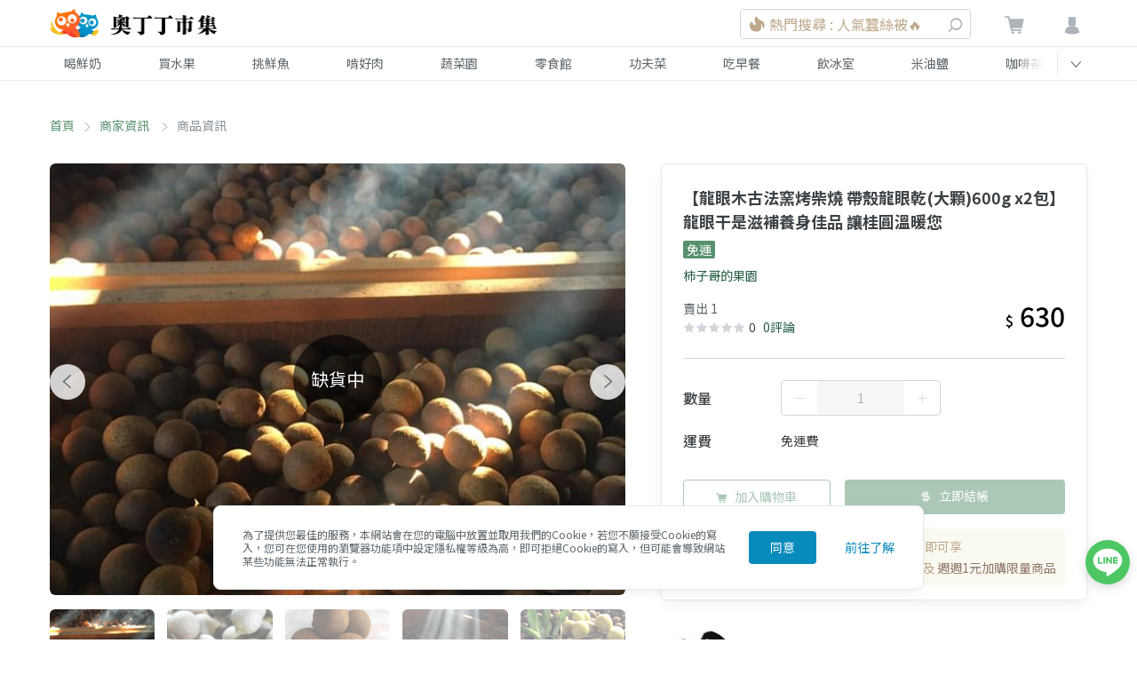

--- FILE ---
content_type: text/html; charset=utf-8
request_url: https://www.google.com/recaptcha/api2/aframe
body_size: 264
content:
<!DOCTYPE HTML><html><head><meta http-equiv="content-type" content="text/html; charset=UTF-8"></head><body><script nonce="gjyHJ1bc-mGx0KflK1DW0g">/** Anti-fraud and anti-abuse applications only. See google.com/recaptcha */ try{var clients={'sodar':'https://pagead2.googlesyndication.com/pagead/sodar?'};window.addEventListener("message",function(a){try{if(a.source===window.parent){var b=JSON.parse(a.data);var c=clients[b['id']];if(c){var d=document.createElement('img');d.src=c+b['params']+'&rc='+(localStorage.getItem("rc::a")?sessionStorage.getItem("rc::b"):"");window.document.body.appendChild(d);sessionStorage.setItem("rc::e",parseInt(sessionStorage.getItem("rc::e")||0)+1);localStorage.setItem("rc::h",'1769111976779');}}}catch(b){}});window.parent.postMessage("_grecaptcha_ready", "*");}catch(b){}</script></body></html>

--- FILE ---
content_type: text/css; charset=UTF-8
request_url: https://market.owlting.com/_nuxt/css/df2fbde.css
body_size: 1409
content:
.dialog__content-container[data-v-756d54e9]{max-height:calc(100vh - 4rem)}@media (min-width:576px){.dialog__content-container[data-v-756d54e9]{max-height:calc(100vh - 10rem)}}.dialog__address-record[data-v-756d54e9]{border-bottom-width:1px;display:flex}.dialog__address-record[data-v-756d54e9]:last-child{border-width:0}.el-radio__label{padding-left:8px}.el-radio__input{margin-top:5px}.form_3dvpK .el-form-item__label{line-height:1.5rem;padding-bottom:.5rem}.form_3dvpK .el-form-item{margin-bottom:1.25rem}.form_3dvpK .el-form-item.is-required:not(.is-no-asterisk) .el-form-item__label:before{content:none}.form-required_3u5mg .el-form-item__label:after{content:"*";color:#57916e}.receive-info_31zN1{--bg-opacity:1;background-color:#fff;background-color:rgba(255,255,255,var(--bg-opacity));border-top-left-radius:0;border-top-right-radius:0;padding:1rem;margin-bottom:.5rem;border-bottom:1px solid #e9edef}@media (min-width:576px){.receive-info_31zN1{border-radius:.25rem;border:1px solid #e9edef}}@media (min-width:992px){.receive-info_31zN1{margin-bottom:1.5rem}}.orderer-info_2INNu{--bg-opacity:1;background-color:#fff;background-color:rgba(255,255,255,var(--bg-opacity));padding:1rem;border-top:1px solid #e9edef;border-bottom:1px solid #e9edef}@media (min-width:576px){.orderer-info_2INNu{border-radius:.25rem;border:1px solid #e9edef}}.receiverForm-input .el-input__inner{font-size:1rem}.form_3AS4x .form-item_2E2PJ{margin-bottom:0}.form_3AS4x .el-form-item__label_3w-po{line-height:20px}.form-required_iiDUQ .el-form-item__label:after{content:"*";color:#57916e}.card_-J51x{--bg-opacity:1;background-color:#fff;background-color:rgba(255,255,255,var(--bg-opacity));padding:1rem;border-top-width:1px;border-bottom-width:1px;border-color:#e9edef}@media (min-width:576px){.card_-J51x{border-radius:.25rem;border-width:1px}}.card__hr_1sKtd{margin-bottom:.75rem;border-top:1px solid #d1d7dd}.card__originFee_1IFxu,.card__shippingFeeDescription_M22gZ{color:#686e74}.card__totalPrice_1KT9s{font-weight:700;font-size:1.125rem;color:#36764f}.card__btn_K9nne{width:100%;--text-opacity:1;color:#fff;color:rgba(255,255,255,var(--text-opacity));border-radius:.25rem;cursor:pointer;margin-top:1rem;background-color:#57916e;padding:1rem .5rem;margin-bottom:.75rem}@media (min-width:576px){.card__btn_K9nne{margin-bottom:0}}.payment__text[data-v-19ad2994]{font-size:1rem;font-weight:400;color:#3c4145}.payment__option--selected[data-v-19ad2994]{background-color:#fafdf8}.payment__option--selected .credit-card-form--open[data-v-19ad2994]{height:340px}@media (min-width:768px){.payment__option--selected .credit-card-form--open[data-v-19ad2994]{height:250px}}.payment__icon[data-v-19ad2994]{height:20px}.payment__icon-linepay[data-v-19ad2994],.payment__icon[data-v-19ad2994]{margin-right:2px}.credit-card-form[data-v-19ad2994]{height:56px}.cancel-btn[data-v-19ad2994]{color:#686e74;border:1px solid #d1d7dd}.payment-form .el-radio{margin:0}.credit-card-form{color:#000}.credit-card-form .el-form-item__label{line-height:1.5rem;padding-bottom:.5rem;font-size:1rem;text-align:left;padding-top:1rem;float:none;color:#3c4145}.credit-card-form .el-form-item{margin-bottom:.25rem}.credit-card-form .el-form-item.is-required:not(.is-no-asterisk) .el-form-item__label:before{content:none}.credit-card-form .el-checkbox__label,.credit-card-form .is-checked .el-checkbox__label{font-size:1rem;white-space:normal}.credit-card-form--required .el-form-item__label:after{content:"*";color:#57916e}@-webkit-keyframes flippx-data-v-07f22cf4{0%,49%{transform:scaleX(1)}50%,to{transform:scaleX(-1)}}@keyframes flippx-data-v-07f22cf4{0%,49%{transform:scaleX(1)}50%,to{transform:scaleX(-1)}}@-webkit-keyframes spin-data-v-07f22cf4{to{transform:rotate(1turn)}}@keyframes spin-data-v-07f22cf4{to{transform:rotate(1turn)}}.icon-loading[data-v-07f22cf4]{width:76px;height:50px;position:relative;z-index:1;-webkit-animation:flippx-data-v-07f22cf4 2s step-start infinite;animation:flippx-data-v-07f22cf4 2s step-start infinite;-webkit-backface-visibility:visible;backface-visibility:visible}.icon-loading[data-v-07f22cf4]:before{inset:0;margin:auto;width:27px;height:27px;background:#7cb38d;transform-origin:-24px 50%;-webkit-animation:spin-data-v-07f22cf4 1s linear infinite;animation:spin-data-v-07f22cf4 1s linear infinite;z-index:2}.icon-loading[data-v-07f22cf4]:after,.icon-loading[data-v-07f22cf4]:before{content:"";position:absolute;border-radius:50%}.icon-loading[data-v-07f22cf4]:after{left:50%;top:50%;transform:translate(-50%,-50%);background:#d3ecdb;width:63px;height:63px;z-index:3}.text-red[data-v-5fc082f7]{color:#ea5e2e}.rounded-20[data-v-5fc082f7]{border-radius:20px}.step[data-v-67ab88c4]{font-size:.875rem;font-weight:400;color:#a3abb2;counter-reset:step}.step__number[data-v-67ab88c4]{color:#ddd}.step__number[data-v-67ab88c4]:before{display:inline-block;--text-opacity:1;color:#fff;color:rgba(255,255,255,var(--text-opacity));border-radius:9999px;text-align:center;counter-increment:step;content:counter(step);line-height:30px;width:30px;height:30px;background-color:#d1d7dd}.step__number.is-process[data-v-67ab88c4]{color:#36764f}.step__number.is-process[data-v-67ab88c4]:before{background-color:#36764f}.step__number.is-success[data-v-67ab88c4]{color:#7cb38d}.step__number.is-success[data-v-67ab88c4]:before{content:"";font-family:owl;font-style:normal;font-weight:400;background-color:#7cb38d}